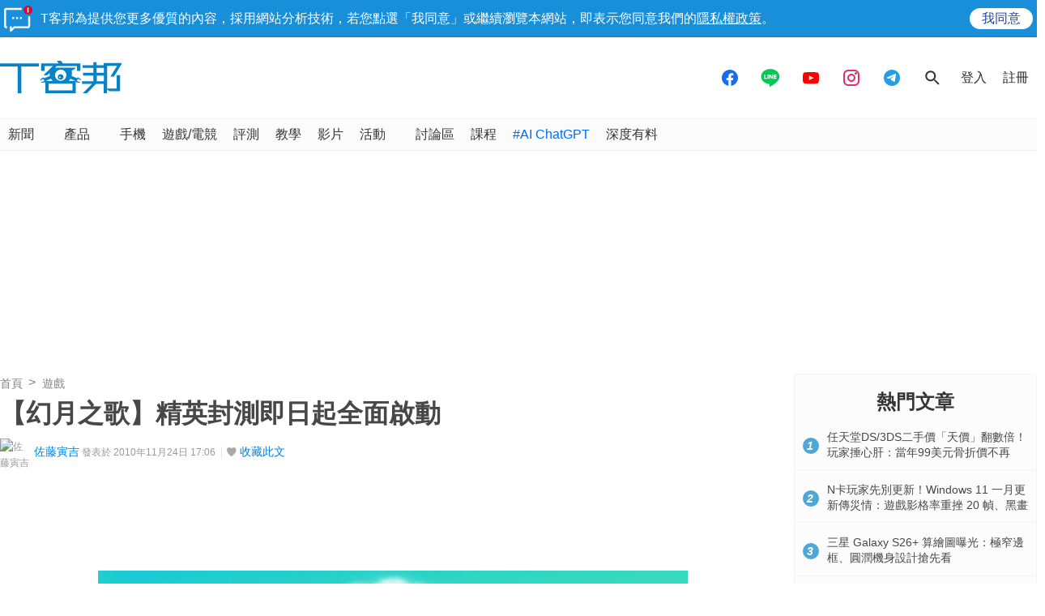

--- FILE ---
content_type: text/html; charset=utf-8
request_url: https://sync.aralego.com/idRequest?
body_size: 99
content:
{"uid":"e73e51e7-55b5-3225-a79e-7088a25a4b2e"}

--- FILE ---
content_type: text/html; charset=utf-8
request_url: https://www.google.com/recaptcha/api2/aframe
body_size: 267
content:
<!DOCTYPE HTML><html><head><meta http-equiv="content-type" content="text/html; charset=UTF-8"></head><body><script nonce="QdMmKL5HHrpt55qvoSwF0A">/** Anti-fraud and anti-abuse applications only. See google.com/recaptcha */ try{var clients={'sodar':'https://pagead2.googlesyndication.com/pagead/sodar?'};window.addEventListener("message",function(a){try{if(a.source===window.parent){var b=JSON.parse(a.data);var c=clients[b['id']];if(c){var d=document.createElement('img');d.src=c+b['params']+'&rc='+(localStorage.getItem("rc::a")?sessionStorage.getItem("rc::b"):"");window.document.body.appendChild(d);sessionStorage.setItem("rc::e",parseInt(sessionStorage.getItem("rc::e")||0)+1);localStorage.setItem("rc::h",'1769622608913');}}}catch(b){}});window.parent.postMessage("_grecaptcha_ready", "*");}catch(b){}</script></body></html>

--- FILE ---
content_type: application/javascript; charset=utf-8
request_url: https://fundingchoicesmessages.google.com/f/AGSKWxU9oUCpjXayKCoTRgLdlAHpX9tRJcZc-LjF4Z9mFPkXXtikKA3O78LfFZCgdjHgTTt9DlfgaJYfaK1z1S2g2LvjXMkwLI634pYoXrsxe26XMfpSfTYuR-z-1Rsoy7KxWZHayWS6QJlnR_v2x20l51oMig0Cw9Yy9Pt3uWuFHDlUSx5IuiqsKfgTHTM7/_/add728./blockblock/blockblock.jquery.js/adratio.-728x90//adplacement.
body_size: -1286
content:
window['9baba924-880f-4233-8ef3-fabfa4685e15'] = true;